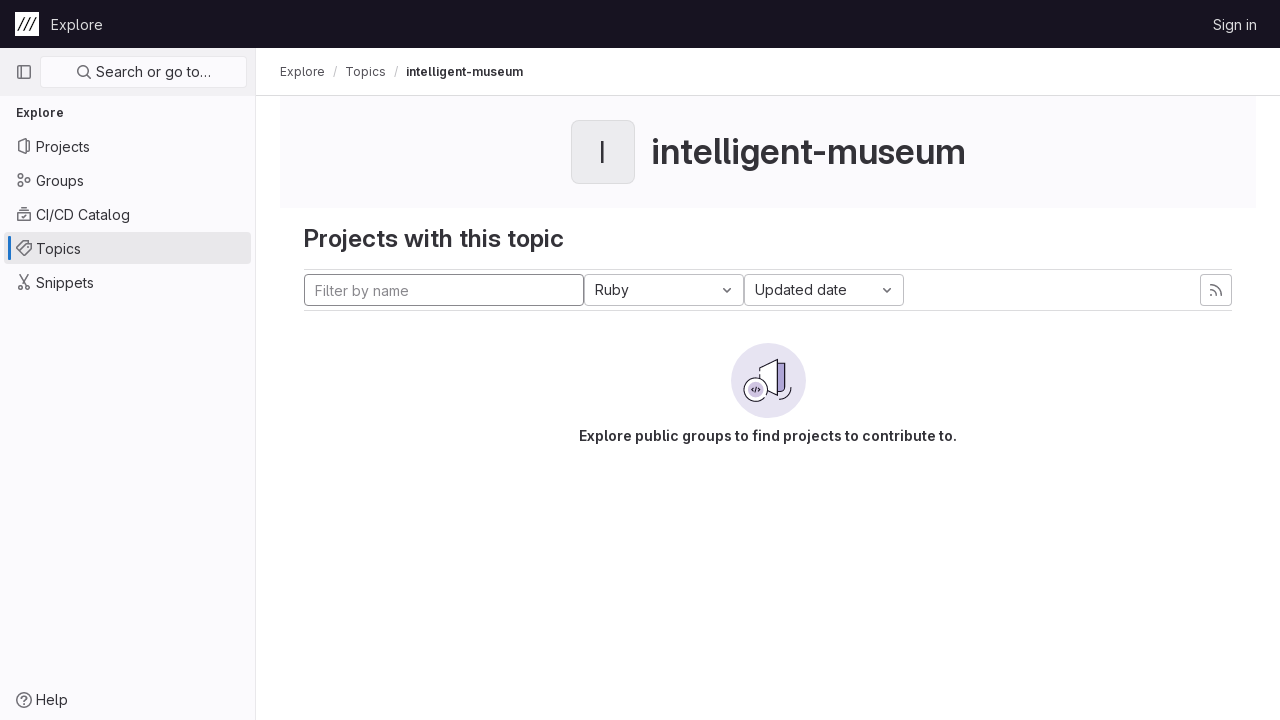

--- FILE ---
content_type: text/html; charset=utf-8
request_url: https://git.zkm.de/explore/projects/topics/intelligent-museum?archived=true&language=17&sort=latest_activity_desc
body_size: 6230
content:
<!DOCTYPE html>
<html class="ui-light-gray with-header with-top-bar " lang="en">
<head prefix="og: http://ogp.me/ns#">
<meta charset="utf-8">
<meta content="IE=edge" http-equiv="X-UA-Compatible">
<meta content="width=device-width, initial-scale=1" name="viewport">
<title>intelligent-museum · Topics · GitLab</title>
<script>
//<![CDATA[
window.gon={};gon.api_version="v4";gon.default_avatar_url="https://git.zkm.de/assets/no_avatar-849f9c04a3a0d0cea2424ae97b27447dc64a7dbfae83c036c45b403392f0e8ba.png";gon.max_file_size=10;gon.asset_host=null;gon.webpack_public_path="/assets/webpack/";gon.relative_url_root="";gon.user_color_scheme="white";gon.markdown_surround_selection=null;gon.markdown_automatic_lists=null;gon.math_rendering_limits_enabled=true;gon.recaptcha_api_server_url="https://www.recaptcha.net/recaptcha/api.js";gon.recaptcha_sitekey="";gon.gitlab_url="https://git.zkm.de";gon.revision="1e912d57d5a";gon.feature_category="groups_and_projects";gon.gitlab_logo="/assets/gitlab_logo-2957169c8ef64c58616a1ac3f4fc626e8a35ce4eb3ed31bb0d873712f2a041a0.png";gon.secure=true;gon.sprite_icons="/assets/icons-1563760c6022424ca5187159258484be0c106b044e5e5a1b4f0be7a10cd6c90f.svg";gon.sprite_file_icons="/assets/file_icons/file_icons-7cd3d6c3b29a6d972895f36472978a4b5adb4b37f9b5d0716a380e82389f7e0e.svg";gon.emoji_sprites_css_path="/assets/emoji_sprites-e1b1ba2d7a86a445dcb1110d1b6e7dd0200ecaa993a445df77a07537dbf8f475.css";gon.gridstack_css_path="/assets/lazy_bundles/gridstack-ff1d6ec7af9347a238856714421a749ddd3be71578bfd624fe2bc7fe23f6d35b.css";gon.test_env=false;gon.disable_animations=false;gon.suggested_label_colors={"#cc338b":"Magenta-pink","#dc143c":"Crimson","#c21e56":"Rose red","#cd5b45":"Dark coral","#ed9121":"Carrot orange","#eee600":"Titanium yellow","#009966":"Green-cyan","#8fbc8f":"Dark sea green","#6699cc":"Blue-gray","#e6e6fa":"Lavender","#9400d3":"Dark violet","#330066":"Deep violet","#36454f":"Charcoal grey","#808080":"Gray"};gon.first_day_of_week=1;gon.time_display_relative=true;gon.time_display_format=0;gon.ee=true;gon.jh=false;gon.dot_com=false;gon.uf_error_prefix="UF";gon.pat_prefix="glpat-";gon.keyboard_shortcuts_enabled=true;gon.diagramsnet_url="https://embed.diagrams.net";gon.features={"usageDataApi":true,"securityAutoFix":false,"sourceEditorToolbar":false,"vscodeWebIde":true,"keyContactsManagement":false,"removeMonitorMetrics":true,"customEmoji":true,"encodingLogsTree":false,"groupUserSaml":false,"duoChatCallout":true};gon.roadmap_epics_limit=1000;
//]]>
</script>





<link rel="stylesheet" href="/assets/application-aecafb937628c9745dc285b2cb2c41d8a57846c934c2168b0cfec35b3d44e51f.css" media="all" />
<link rel="stylesheet" href="/assets/page_bundles/projects-cc9a44858264462e84f8adf7211e8b40d69959d1fac83e72332dbca14f05bb31.css" media="all" />
<link rel="stylesheet" href="/assets/application_utilities-a3a6a0c210fab7b8f8237b16134485da1bf5a98097325a65685ef93b30a97976.css" media="all" />


<link rel="stylesheet" href="/assets/fonts-115c4704cb8c77e2fdf3fd0243eebf164e2e9b54bbab7bf6a4c14868b865ddf8.css" media="all" />
<link rel="stylesheet" href="/assets/highlight/themes/white-1b0806cb2775fab529e835804dfb351a11dd641f48d830a28b4b37882174cc0c.css" media="all" />


<link rel="preload" href="/assets/application_utilities-a3a6a0c210fab7b8f8237b16134485da1bf5a98097325a65685ef93b30a97976.css" as="style" type="text/css">
<link rel="preload" href="/assets/application-aecafb937628c9745dc285b2cb2c41d8a57846c934c2168b0cfec35b3d44e51f.css" as="style" type="text/css">
<link rel="preload" href="/assets/highlight/themes/white-1b0806cb2775fab529e835804dfb351a11dd641f48d830a28b4b37882174cc0c.css" as="style" type="text/css">





<script src="/assets/webpack/runtime.aec53e8d.bundle.js" defer="defer"></script>
<script src="/assets/webpack/main.7df63738.chunk.js" defer="defer"></script>
<script src="/assets/webpack/commons-pages.search.show-super_sidebar.d8ab0442.chunk.js" defer="defer"></script>
<script src="/assets/webpack/super_sidebar.c2a8ca66.chunk.js" defer="defer"></script>
<script src="/assets/webpack/pages.explore.projects.46acbb4f.chunk.js" defer="defer"></script>
<meta content="object" property="og:type">
<meta content="GitLab" property="og:site_name">
<meta content="intelligent-museum · Topics · GitLab" property="og:title">
<meta content="ZKM | Center for Art and Media" property="og:description">
<meta content="https://git.zkm.de/assets/twitter_card-570ddb06edf56a2312253c5872489847a0f385112ddbcd71ccfa1570febab5d2.jpg" property="og:image">
<meta content="64" property="og:image:width">
<meta content="64" property="og:image:height">
<meta content="https://git.zkm.de/explore/projects/topics/intelligent-museum?archived=true&amp;language=17&amp;sort=latest_activity_desc" property="og:url">
<meta content="summary" property="twitter:card">
<meta content="intelligent-museum · Topics · GitLab" property="twitter:title">
<meta content="ZKM | Center for Art and Media" property="twitter:description">
<meta content="https://git.zkm.de/assets/twitter_card-570ddb06edf56a2312253c5872489847a0f385112ddbcd71ccfa1570febab5d2.jpg" property="twitter:image">

<meta name="csrf-param" content="authenticity_token" />
<meta name="csrf-token" content="rV0Jg_M5YiJIByR5Tef1RLsaZ0QvDzvrvqaCa1sfatHMwvvof54e8XrHNW8sUaJMZK8LdnxlMCwGp4Dyq-g00w" />
<meta name="csp-nonce" />
<meta name="action-cable-url" content="/-/cable" />
<link href="/-/manifest.json" rel="manifest">
<link rel="icon" type="image/png" href="/assets/favicon-72a2cad5025aa931d6ea56c3201d1f18e68a8cd39788c7c80d5b2b82aa5143ef.png" id="favicon" data-original-href="/assets/favicon-72a2cad5025aa931d6ea56c3201d1f18e68a8cd39788c7c80d5b2b82aa5143ef.png" />
<link rel="apple-touch-icon" type="image/x-icon" href="/assets/apple-touch-icon-b049d4bc0dd9626f31db825d61880737befc7835982586d015bded10b4435460.png" />
<link href="/search/opensearch.xml" rel="search" title="Search GitLab" type="application/opensearchdescription+xml">




<meta content="ZKM | Center for Art and Media" name="description">
<meta content="#ececef" name="theme-color">
</head>

<body class="tab-width-8 gl-browser-chrome gl-platform-mac  " data-page="explore:projects:topic">

<script>
//<![CDATA[
gl = window.gl || {};
gl.client = {"isChrome":true,"isMac":true};


//]]>
</script>



<header class="header-logged-out" data-testid="navbar">
<a class="gl-sr-only gl-accessibility" href="#content-body">Skip to content</a>
<div class="container-fluid">
<nav aria-label="Explore GitLab" class="header-logged-out-nav gl-display-flex gl-gap-3 gl-justify-content-space-between">
<div class="header-logged-out-logo gl-display-flex gl-align-items-center gl-gap-3">
<span class="gl-sr-only">GitLab</span>
<a title="Homepage" id="logo" class="has-tooltip" aria-label="Homepage" href="/"><img class="brand-header-logo lazy" alt="" data-src="/uploads/-/system/appearance/header_logo/1/zkm-logo-icon-white-24x24.png" src="[data-uri]" />
</a><div class="gl-display-flex gl-align-items-center">
</div>
</div>
<ul class="gl-list-style-none gl-p-0 gl-m-0 gl-display-flex gl-gap-3 gl-align-items-center gl-flex-grow-1">
<li class="header-logged-out-nav-item">
<a class="" href="/explore">Explore</a>
</li>
</ul>
<ul class="gl-list-style-none gl-p-0 gl-m-0 gl-display-flex gl-gap-3 gl-align-items-center gl-justify-content-end">
<li class="header-logged-out-nav-item">
<a href="/users/sign_in?redirect_to_referer=yes">Sign in</a>
</li>
</ul>
</nav>
</div>
</header>

<div class="layout-page page-with-super-sidebar">
<aside class="js-super-sidebar super-sidebar super-sidebar-loading" data-command-palette="{}" data-force-desktop-expanded-sidebar="" data-root-path="/" data-sidebar="{&quot;is_logged_in&quot;:false,&quot;context_switcher_links&quot;:[{&quot;title&quot;:&quot;Explore&quot;,&quot;link&quot;:&quot;/explore&quot;,&quot;icon&quot;:&quot;compass&quot;}],&quot;current_menu_items&quot;:[{&quot;id&quot;:&quot;projects_menu&quot;,&quot;title&quot;:&quot;Projects&quot;,&quot;icon&quot;:&quot;project&quot;,&quot;avatar&quot;:null,&quot;avatar_shape&quot;:&quot;rect&quot;,&quot;entity_id&quot;:null,&quot;link&quot;:&quot;/explore/projects&quot;,&quot;is_active&quot;:false,&quot;pill_count&quot;:null,&quot;items&quot;:[],&quot;separated&quot;:false},{&quot;id&quot;:&quot;groups_menu&quot;,&quot;title&quot;:&quot;Groups&quot;,&quot;icon&quot;:&quot;group&quot;,&quot;avatar&quot;:null,&quot;avatar_shape&quot;:&quot;rect&quot;,&quot;entity_id&quot;:null,&quot;link&quot;:&quot;/explore/groups&quot;,&quot;is_active&quot;:false,&quot;pill_count&quot;:null,&quot;items&quot;:[],&quot;separated&quot;:false},{&quot;id&quot;:&quot;catalog_menu&quot;,&quot;title&quot;:&quot;CI/CD Catalog&quot;,&quot;icon&quot;:&quot;catalog-checkmark&quot;,&quot;avatar&quot;:null,&quot;avatar_shape&quot;:&quot;rect&quot;,&quot;entity_id&quot;:null,&quot;link&quot;:&quot;/explore/catalog&quot;,&quot;is_active&quot;:false,&quot;pill_count&quot;:null,&quot;items&quot;:[],&quot;separated&quot;:false},{&quot;id&quot;:&quot;topics_menu&quot;,&quot;title&quot;:&quot;Topics&quot;,&quot;icon&quot;:&quot;labels&quot;,&quot;avatar&quot;:null,&quot;avatar_shape&quot;:&quot;rect&quot;,&quot;entity_id&quot;:null,&quot;link&quot;:&quot;/explore/projects/topics&quot;,&quot;is_active&quot;:true,&quot;pill_count&quot;:null,&quot;items&quot;:[],&quot;separated&quot;:false},{&quot;id&quot;:&quot;snippets_menu&quot;,&quot;title&quot;:&quot;Snippets&quot;,&quot;icon&quot;:&quot;snippet&quot;,&quot;avatar&quot;:null,&quot;avatar_shape&quot;:&quot;rect&quot;,&quot;entity_id&quot;:null,&quot;link&quot;:&quot;/explore/snippets&quot;,&quot;is_active&quot;:false,&quot;pill_count&quot;:null,&quot;items&quot;:[],&quot;separated&quot;:false}],&quot;current_context_header&quot;:&quot;Explore&quot;,&quot;support_path&quot;:&quot;https://about.gitlab.com/get-help/&quot;,&quot;display_whats_new&quot;:false,&quot;whats_new_most_recent_release_items_count&quot;:4,&quot;whats_new_version_digest&quot;:&quot;9a80cbde0c0fd67d411980e9d12a6f2bbec7cc5f5bb2125ad7afad55edf570e3&quot;,&quot;show_version_check&quot;:false,&quot;gitlab_version&quot;:{&quot;major&quot;:16,&quot;minor&quot;:8,&quot;patch&quot;:0,&quot;suffix_s&quot;:&quot;&quot;},&quot;gitlab_version_check&quot;:null,&quot;search&quot;:{&quot;search_path&quot;:&quot;/search&quot;,&quot;issues_path&quot;:&quot;/dashboard/issues&quot;,&quot;mr_path&quot;:&quot;/dashboard/merge_requests&quot;,&quot;autocomplete_path&quot;:&quot;/search/autocomplete&quot;,&quot;search_context&quot;:{&quot;for_snippets&quot;:null}},&quot;panel_type&quot;:&quot;explore&quot;,&quot;shortcut_links&quot;:[{&quot;title&quot;:&quot;Snippets&quot;,&quot;href&quot;:&quot;/explore/snippets&quot;,&quot;css_class&quot;:&quot;dashboard-shortcuts-snippets&quot;},{&quot;title&quot;:&quot;Groups&quot;,&quot;href&quot;:&quot;/explore/groups&quot;,&quot;css_class&quot;:&quot;dashboard-shortcuts-groups&quot;},{&quot;title&quot;:&quot;Projects&quot;,&quot;href&quot;:&quot;/explore/projects&quot;,&quot;css_class&quot;:&quot;dashboard-shortcuts-projects&quot;}]}"></aside>

<div class="content-wrapper">
<div class="mobile-overlay"></div>

<div class="alert-wrapper gl-force-block-formatting-context">




















<div class="top-bar-fixed container-fluid" data-testid="top-bar">
<div class="top-bar-container gl-display-flex gl-align-items-center gl-gap-2">
<button class="gl-button btn btn-icon btn-md btn-default btn-default-tertiary js-super-sidebar-toggle-expand super-sidebar-toggle gl-ml-n3" aria-controls="super-sidebar" aria-expanded="false" aria-label="Primary navigation sidebar" type="button"><svg class="s16 gl-icon gl-button-icon " data-testid="sidebar-icon"><use href="/assets/icons-1563760c6022424ca5187159258484be0c106b044e5e5a1b4f0be7a10cd6c90f.svg#sidebar"></use></svg>

</button>
<nav aria-label="Breadcrumbs" class="breadcrumbs gl-breadcrumbs" data-testid="breadcrumb-links">
<ul class="breadcrumb gl-breadcrumb-list js-breadcrumbs-list">
<li class="gl-breadcrumb-item gl-display-inline-flex"><a href="/explore">Explore</a></li>
<li class="gl-breadcrumb-item gl-display-inline-flex"><a href="/explore/projects/topics">Topics</a></li>

<li class="gl-breadcrumb-item" data-testid="breadcrumb-current-link">
<a href="/explore/projects/topics/intelligent-museum?archived=true&amp;language=17&amp;sort=latest_activity_desc">intelligent-museum</a>
</li>
</ul>
<script type="application/ld+json">
{"@context":"https://schema.org","@type":"BreadcrumbList","itemListElement":[{"@type":"ListItem","position":1,"name":"Topics","item":"https://git.zkm.de/explore/projects/topics"},{"@type":"ListItem","position":2,"name":"intelligent-museum","item":"https://git.zkm.de/explore/projects/topics/intelligent-museum?archived=true\u0026language=17\u0026sort=latest_activity_desc"}]}

</script>
</nav>



</div>
</div>

</div>
<div class="container-fluid container-limited ">
<main class="content" id="content-body">
<div class="flash-container flash-container-page sticky" data-testid="flash-container">
<div id="js-global-alerts"></div>
</div>




<div class="gl-text-center gl-bg-gray-10 gl-pb-3 gl-pt-6">
<div class="container-fluid container-limited">
<div class="gl-pb-5 gl-align-items-center gl-justify-content-center gl-display-flex">
<div alt="" class="gl-avatar gl-avatar-s64  gl-avatar-identicon gl-avatar-identicon-bg7">
I
</div>

<h1 class="gl-mt-3 gl-ml-5">
intelligent-museum
</h1>
</div>
</div>
</div>
<div class="container-fluid container-limited">
<div class="gl-py-5 gl-border-gray-100 gl-border-b-solid gl-border-b-1">
<h3 class="gl-m-0">Projects with this topic</h3>
</div>
<div class="top-area gl-pt-2 gl-pb-2 gl-justify-content-space-between">
<div class="nav-controls">
<form class="project-filter-form gl-display-flex! gl-flex-wrap gl-w-full gl-gap-3 " data-testid="project-filter-form-container" id="project-filter-form" action="/explore/projects/topics/intelligent-museum?archived=true&amp;language=17&amp;sort=latest_activity_desc" accept-charset="UTF-8" method="get"><input type="search" name="name" id="project-filter-form-field" placeholder="Filter by name" class="project-filter-form-field form-control input-short js-projects-list-filter gl-m-0!" spellcheck="false" />
<input type="hidden" name="sort" id="sort" value="latest_activity_desc" autocomplete="off" />
<input type="hidden" name="archived" id="archived" value="true" autocomplete="off" />
<input type="hidden" name="language" id="language" value="17" autocomplete="off" />
<div class="dropdown gl-m-0!">
<button class="dropdown-menu-toggle " type="button" data-toggle="dropdown" data-testid="project-language-dropdown"><span class="dropdown-toggle-text ">Ruby</span><svg class="s16 dropdown-menu-toggle-icon" data-testid="chevron-down-icon"><use href="/assets/icons-1563760c6022424ca5187159258484be0c106b044e5e5a1b4f0be7a10cd6c90f.svg#chevron-down"></use></svg></button>
<ul class="dropdown-menu dropdown-menu-right dropdown-menu-selectable">
<li>
<a href="/explore/projects/topics/intelligent-museum?archived=true&amp;sort=latest_activity_desc">Any</a>
</li>
<li>
<a class="" href="/explore/projects/topics/intelligent-museum?archived=true&amp;language=19&amp;sort=latest_activity_desc">Batchfile
</a></li>
<li>
<a class="" href="/explore/projects/topics/intelligent-museum?archived=true&amp;language=9&amp;sort=latest_activity_desc">C
</a></li>
<li>
<a class="" href="/explore/projects/topics/intelligent-museum?archived=true&amp;language=8&amp;sort=latest_activity_desc">C++
</a></li>
<li>
<a class="" href="/explore/projects/topics/intelligent-museum?archived=true&amp;language=3&amp;sort=latest_activity_desc">CSS
</a></li>
<li>
<a class="" href="/explore/projects/topics/intelligent-museum?archived=true&amp;language=26&amp;sort=latest_activity_desc">Dockerfile
</a></li>
<li>
<a class="" href="/explore/projects/topics/intelligent-museum?archived=true&amp;language=1&amp;sort=latest_activity_desc">HTML
</a></li>
<li>
<a class="" href="/explore/projects/topics/intelligent-museum?archived=true&amp;language=45&amp;sort=latest_activity_desc">Hack
</a></li>
<li>
<a class="" href="/explore/projects/topics/intelligent-museum?archived=true&amp;language=16&amp;sort=latest_activity_desc">Java
</a></li>
<li>
<a class="" href="/explore/projects/topics/intelligent-museum?archived=true&amp;language=2&amp;sort=latest_activity_desc">JavaScript
</a></li>
<li>
<a class="" href="/explore/projects/topics/intelligent-museum?archived=true&amp;language=32&amp;sort=latest_activity_desc">Jupyter Notebook
</a></li>
<li>
<a class="" href="/explore/projects/topics/intelligent-museum?archived=true&amp;language=11&amp;sort=latest_activity_desc">Lua
</a></li>
<li>
<a class="" href="/explore/projects/topics/intelligent-museum?archived=true&amp;language=7&amp;sort=latest_activity_desc">Makefile
</a></li>
<li>
<a class="" href="/explore/projects/topics/intelligent-museum?archived=true&amp;language=18&amp;sort=latest_activity_desc">Max
</a></li>
<li>
<a class="" href="/explore/projects/topics/intelligent-museum?archived=true&amp;language=6&amp;sort=latest_activity_desc">Objective-C
</a></li>
<li>
<a class="" href="/explore/projects/topics/intelligent-museum?archived=true&amp;language=4&amp;sort=latest_activity_desc">PHP
</a></li>
<li>
<a class="" href="/explore/projects/topics/intelligent-museum?archived=true&amp;language=20&amp;sort=latest_activity_desc">PureBasic
</a></li>
<li>
<a class="" href="/explore/projects/topics/intelligent-museum?archived=true&amp;language=10&amp;sort=latest_activity_desc">Python
</a></li>
<li>
<a class="" href="/explore/projects/topics/intelligent-museum?archived=true&amp;language=22&amp;sort=latest_activity_desc">Rich Text Format
</a></li>
<li>
<a class="is-active" href="/explore/projects/topics/intelligent-museum?archived=true&amp;language=17&amp;sort=latest_activity_desc">Ruby
</a></li>
<li>
<a class="" href="/explore/projects/topics/intelligent-museum?archived=true&amp;language=33&amp;sort=latest_activity_desc">SCSS
</a></li>
<li>
<a class="" href="/explore/projects/topics/intelligent-museum?archived=true&amp;language=14&amp;sort=latest_activity_desc">Shell
</a></li>
<li>
<a class="" href="/explore/projects/topics/intelligent-museum?archived=true&amp;language=46&amp;sort=latest_activity_desc">Stylus
</a></li>
<li>
<a class="" href="/explore/projects/topics/intelligent-museum?archived=true&amp;language=13&amp;sort=latest_activity_desc">Swift
</a></li>
<li>
<a class="" href="/explore/projects/topics/intelligent-museum?archived=true&amp;language=62&amp;sort=latest_activity_desc">TypeScript
</a></li>
<li>
<a class="" href="/explore/projects/topics/intelligent-museum?archived=true&amp;language=25&amp;sort=latest_activity_desc">Vue
</a></li>
</ul>
</div>
<input type="submit" name="commit" class="gl-display-none!" data-disable-with="" />
<div class="dropdown js-project-filter-dropdown-wrap gl-display-inline gl-m-0!">
<button class="dropdown-menu-toggle " id="sort-projects-dropdown" type="button" data-toggle="dropdown" data-display="static"><span class="dropdown-toggle-text ">Updated date</span><svg class="s16 dropdown-menu-toggle-icon" data-testid="chevron-down-icon"><use href="/assets/icons-1563760c6022424ca5187159258484be0c106b044e5e5a1b4f0be7a10cd6c90f.svg#chevron-down"></use></svg></button>
<ul class="dropdown-menu dropdown-menu-right dropdown-menu-selectable">
<li class="dropdown-header">
Sort by
</li>
<li>
<a class="is-active" href="/explore/projects/topics/intelligent-museum?archived=true&amp;language=17&amp;sort=latest_activity_desc">Updated date
</a></li>
<li>
<a href="/explore/projects/topics/intelligent-museum?archived=true&amp;language=17&amp;sort=created_desc">Last created
</a></li>
<li>
<a href="/explore/projects/topics/intelligent-museum?archived=true&amp;language=17&amp;sort=name_asc">Name
</a></li>
<li>
<a href="/explore/projects/topics/intelligent-museum?archived=true&amp;language=17&amp;sort=name_desc">Name, descending
</a></li>
<li>
<a href="/explore/projects/topics/intelligent-museum?archived=true&amp;language=17&amp;sort=stars_desc">Most stars
</a></li>
<li>
<a href="/explore/projects/topics/intelligent-museum?archived=true&amp;language=17&amp;sort=latest_activity_asc">Oldest updated
</a></li>
<li>
<a href="/explore/projects/topics/intelligent-museum?archived=true&amp;language=17&amp;sort=created_asc">Oldest created
</a></li>
<li class="divider"></li>
<li>
<a href="/explore/projects/topics/intelligent-museum?language=17&amp;sort=latest_activity_desc">Hide archived projects
</a></li>
<li>
<a class="is-active" href="/explore/projects/topics/intelligent-museum?archived=true&amp;language=17&amp;sort=latest_activity_desc">Show archived projects
</a></li>
<li>
<a href="/explore/projects/topics/intelligent-museum?archived=only&amp;language=17&amp;sort=latest_activity_desc">Show archived projects only
</a></li>
</ul>
</div>


</form>

</div>
<a title="Subscribe to the new projects feed" class="gl-button btn btn-icon btn-md btn-default d-none d-sm-inline-flex has-tooltip" href="/explore/projects/topics/intelligent-museum.atom"><svg class="s16 gl-icon gl-button-icon " data-testid="rss-icon"><use href="/assets/icons-1563760c6022424ca5187159258484be0c106b044e5e5a1b4f0be7a10cd6c90f.svg#rss"></use></svg>

</a>
</div>
<div class="js-projects-list-holder" data-testid="projects-list">
<div class="nothing-here-block">
<div class="svg-content">
<img data-src="/assets/illustrations/empty-state/empty-projects-md-01b900f981dcf60c6d286ceaad566f586b41c45b2ac750aab2a5460989725e0c.svg" class="lazy" src="[data-uri]" width="75" height="75" />
<div class="text-content">
<h5>Explore public groups to find projects to contribute to.</h5>
</div>
</div>
</div>

</div>


</div>

</main>
</div>


</div>
</div>


<script>
//<![CDATA[
if ('loading' in HTMLImageElement.prototype) {
  document.querySelectorAll('img.lazy').forEach(img => {
    img.loading = 'lazy';
    let imgUrl = img.dataset.src;
    // Only adding width + height for avatars for now
    if (imgUrl.indexOf('/avatar/') > -1 && imgUrl.indexOf('?') === -1) {
      const targetWidth = img.getAttribute('width') || img.width;
      imgUrl += `?width=${targetWidth}`;
    }
    img.src = imgUrl;
    img.removeAttribute('data-src');
    img.classList.remove('lazy');
    img.classList.add('js-lazy-loaded');
    img.dataset.testid = 'js-lazy-loaded-content';
  });
}

//]]>
</script>
<script>
//<![CDATA[
gl = window.gl || {};
gl.experiments = {};


//]]>
</script>

</body>
</html>



--- FILE ---
content_type: text/javascript; charset=utf-8
request_url: https://git.zkm.de/assets/webpack/commons-pages.search.show-super_sidebar.d8ab0442.chunk.js
body_size: 6183
content:
(this.webpackJsonp=this.webpackJsonp||[]).push([[290],{"59DU":function(t,e){t.exports=function(t){return null==t}},"7xOh":function(t,e,i){"use strict";i("Tznw"),i("IYH6"),i("6yen"),i("OeRx"),i("l/dT"),i("RqS2"),i("Zy7a"),i("cjZU"),i("OAhk"),i("X42P"),i("mHhP"),i("fn0I"),i("UB/6"),i("imhG"),i("v2fZ"),i("UezY"),i("z6RN"),i("hG7+"),i("ZzK0"),i("BzOf");class n{constructor(){this.$_all=new Map}dispose(){this.$_all.clear()}$on(t,e){const i=this.$_all.get(t);i&&i.push(e)||this.$_all.set(t,[e])}$off(t,e){const i=this.$_all.get(t)||[],n=e?i.filter((function(t){return t!==e})):[];n.length?this.$_all.set(t,n):this.$_all.delete(t)}$once(t,e){var i=this;const n=function(...a){i.$off(t,n),e(...a)};this.$on(t,n)}$emit(t,...e){(this.$_all.get(t)||[]).forEach((function(t){t(...e)}))}}e.a=function(){return new n}},IfLy:function(t,e,i){"use strict";i.d(e,"a",(function(){return n})),i.d(e,"f",(function(){return a})),i.d(e,"d",(function(){return r})),i.d(e,"e",(function(){return s})),i.d(e,"g",(function(){return o})),i.d(e,"c",(function(){return l})),i.d(e,"b",(function(){return c}));const n=8,a=9,r=13,s=27,o=38,l=40,c=46},LLbv:function(t,e,i){"use strict";i.d(e,"a",(function(){return N}));var n=i("0zRR"),a=i("MtBe"),r=i("h3Ey"),s=i("TjC/"),o=i("8ENL"),l=i("t8l0"),c=i("EGUT"),u=i("qTlp"),d=i("tTwu"),p=i("BrvI"),h=i("NSGy"),b=i("Ddgg"),f=i("7bmO"),g=i("aM4G"),m=i("RhHz");function v(t,e){var i=Object.keys(t);if(Object.getOwnPropertySymbols){var n=Object.getOwnPropertySymbols(t);e&&(n=n.filter((function(e){return Object.getOwnPropertyDescriptor(t,e).enumerable}))),i.push.apply(i,n)}return i}function O(t){for(var e=1;e<arguments.length;e++){var i=null!=arguments[e]?arguments[e]:{};e%2?v(Object(i),!0).forEach((function(e){_(t,e,i[e])})):Object.getOwnPropertyDescriptors?Object.defineProperties(t,Object.getOwnPropertyDescriptors(i)):v(Object(i)).forEach((function(e){Object.defineProperty(t,e,Object.getOwnPropertyDescriptor(i,e))}))}return t}function _(t,e,i){return e in t?Object.defineProperty(t,e,{value:i,enumerable:!0,configurable:!0,writable:!0}):t[e]=i,t}var j="__BV_Tooltip__",y={focus:!0,hover:!0,click:!0,blur:!0,manual:!0},S=/^html$/i,P=/^noninteractive$/i,w=/^nofade$/i,I=/^(auto|top(left|right)?|bottom(left|right)?|left(top|bottom)?|right(top|bottom)?)$/i,k=/^(window|viewport|scrollParent)$/i,A=/^d\d+$/i,C=/^ds\d+$/i,E=/^dh\d+$/i,G=/^o-?\d+$/i,L=/^v-.+$/i,$=/\s+/,R=function(t,e,i){if(a.h){var v=function(t,e){var i={title:void 0,trigger:"",placement:"top",fallbackPlacement:"flip",container:!1,animation:!0,offset:0,id:null,html:!1,interactive:!0,disabled:!1,delay:Object(l.b)(n.lb,"delay",50),boundary:String(Object(l.b)(n.lb,"boundary","scrollParent")),boundaryPadding:Object(b.c)(Object(l.b)(n.lb,"boundaryPadding",5),0),variant:Object(l.b)(n.lb,"variant"),customClass:Object(l.b)(n.lb,"customClass")};if(Object(p.m)(t.value)||Object(p.g)(t.value)||Object(p.e)(t.value)?i.title=t.value:Object(p.j)(t.value)&&(i=O(O({},i),t.value)),Object(p.n)(i.title)){var a=o.d?e.props:(e.data||{}).attrs;i.title=a&&!Object(p.o)(a.title)?a.title:void 0}Object(p.j)(i.delay)||(i.delay={show:Object(b.c)(i.delay,0),hide:Object(b.c)(i.delay,0)}),t.arg&&(i.container="#".concat(t.arg)),Object(f.h)(t.modifiers).forEach((function(t){if(S.test(t))i.html=!0;else if(P.test(t))i.interactive=!1;else if(w.test(t))i.animation=!1;else if(I.test(t))i.placement=t;else if(k.test(t))t="scrollparent"===t?"scrollParent":t,i.boundary=t;else if(A.test(t)){var e=Object(b.c)(t.slice(1),0);i.delay.show=e,i.delay.hide=e}else C.test(t)?i.delay.show=Object(b.c)(t.slice(2),0):E.test(t)?i.delay.hide=Object(b.c)(t.slice(2),0):G.test(t)?i.offset=Object(b.c)(t.slice(1),0):L.test(t)&&(i.variant=t.slice(2)||null)}));var r={};return Object(s.b)(i.trigger||"").filter(u.a).join(" ").trim().toLowerCase().split($).forEach((function(t){y[t]&&(r[t]=!0)})),Object(f.h)(t.modifiers).forEach((function(t){t=t.toLowerCase(),y[t]&&(r[t]=!0)})),i.trigger=Object(f.h)(r).join(" "),"blur"===i.trigger&&(i.trigger="focus"),i.trigger||(i.trigger="hover focus"),i}(e,i);if(!t[j]){var _=Object(d.a)(i,e);t[j]=Object(g.a)(_,m.a,{_scopeId:Object(c.a)(_,void 0)}),t[j].__bv_prev_data__={},t[j].$on(r.M,(function(){Object(p.e)(v.title)&&t[j].updateData({title:v.title(t)})}))}var R={title:v.title,triggers:v.trigger,placement:v.placement,fallbackPlacement:v.fallbackPlacement,variant:v.variant,customClass:v.customClass,container:v.container,boundary:v.boundary,delay:v.delay,offset:v.offset,noFade:!v.animation,id:v.id,interactive:v.interactive,disabled:v.disabled,html:v.html},N=t[j].__bv_prev_data__;if(t[j].__bv_prev_data__=R,!Object(h.a)(R,N)){var x={target:t};Object(f.h)(R).forEach((function(e){R[e]!==N[e]&&(x[e]="title"===e&&Object(p.e)(R[e])?R[e](t):R[e])})),t[j].updateData(x)}}},N={bind:function(t,e,i){R(t,e,i)},componentUpdated:function(t,e,i){Object(o.e)((function(){R(t,e,i)}))},unbind:function(t){!function(t){t[j]&&(t[j].$destroy(),t[j]=null),delete t[j]}(t)}}},Lcz3:function(t,e,i){"use strict";i("FMw2");var n=i("tbP8"),a=i("4lAS"),r=i("s1D3"),s=i("Lzak"),o=i("LLbv"),l=i("/lV4"),c=i("3cHC"),u=i("tWJ+"),d=i("QvGs"),p={props:{item:{type:Object,required:!0}},computed:{isActive(){return this.item.is_active},linkProps(){return{href:this.item.link,"aria-current":Object(d.a)(this.isActive)}},computedLinkClasses(){return{[c.j]:this.isActive}}}},h=i("tBpV"),b=Object(h.a)(p,(function(){return(0,this._self._c)("a",this._b({class:this.computedLinkClasses},"a",this.linkProps,!1),[this._t("default",null,{isActive:this.isActive})],2)}),[],!1,null,null,null).exports,f={NAV_ITEM_LINK_ACTIVE_CLASS:c.j,props:{item:{type:Object,required:!0}},computed:{linkProps(){return{to:this.item.to}}},methods:{ariaCurrent:d.a}},g=Object(h.a)(f,(function(){var t=this,e=t._self._c;return e("router-link",t._b({attrs:{"active-class":t.$options.NAV_ITEM_LINK_ACTIVE_CLASS,custom:""},scopedSlots:t._u([{key:"default",fn:function({href:i,navigate:n,isActive:a}){return[e("a",{attrs:{href:i,"aria-current":t.ariaCurrent(a)},on:{click:n}},[t._t("default",null,{isActive:a})],2)]}}],null,!0)},"router-link",t.linkProps,!1))}),[],!1,null,null,null).exports,m={i18n:{pin:Object(l.g)("Navigation|Pin %{title}"),pinItem:Object(l.g)("Navigation|Pin item"),unpin:Object(l.g)("Navigation|Unpin %{title}"),unpinItem:Object(l.g)("Navigation|Unpin item")},name:"NavItem",components:{GlAvatar:n.a,GlButton:a.a,GlIcon:r.a,GlBadge:s.a,NavItemLink:b,NavItemRouterLink:g},directives:{GlTooltip:o.a},inject:{pinnedItemIds:{default:{ids:[]}},panelSupportsPins:{default:!1},panelType:{default:""}},props:{isInPinnedSection:{type:Boolean,required:!1,default:!1},isStatic:{type:Boolean,required:!1,default:!1},item:{type:Object,required:!0},linkClasses:{type:Object,required:!1,default:function(){return{}}},isSubitem:{type:Boolean,required:!1,default:!1},isFlyout:{type:Boolean,required:!1,default:!1}},data:()=>({isMouseIn:!1,canClickPinButton:!1}),computed:{pillData(){return this.item.pill_count},hasPill(){return Number.isFinite(this.pillData)||"string"==typeof this.pillData&&""!==this.pillData},isPinnable(){return this.panelSupportsPins&&!this.isStatic},isPinned(){return this.pinnedItemIds.ids.includes(this.item.id)},trackingProps(){var t;const e=this.item.id&&this.panelType?{}:{"data-track-extra":JSON.stringify({title:this.item.title})};return{"data-track-action":this.isInPinnedSection?c.b:c.a,"data-track-label":null!==(t=this.item.id)&&void 0!==t?t:c.v,"data-track-property":this.panelType?"nav_panel_"+this.panelType:c.w,...e}},qaSubMenuItem(){const{id:t}=this.item;return"project_overview"===t||"group_overview"===t?t.replace(/_/g,"-"):this.item.title},linkProps(){var t;return{...this.$attrs,...this.trackingProps,item:this.item,"data-qa-submenu-item":this.qaSubMenuItem,"data-method":null!==(t=this.item.data_method)&&void 0!==t?t:null}},computedLinkClasses(){return{"gl-px-2 gl-mx-2 gl-line-height-normal":this.isSubitem,"gl-px-3":!this.isSubitem,"gl-pl-5! gl-rounded-small":this.isFlyout,"gl-rounded-base":!this.isFlyout,[this.item.link_classes]:this.item.link_classes,...this.linkClasses}},navItemLinkComponent(){return this.item.to?g:b},hasAvatar(){return Boolean(this.item.entity_id)},hasEndSpace(){return this.hasPill||this.isPinnable||this.isFlyout},avatarShape(){return this.item.avatar_shape||"rect"},pinAriaLabel(){return Object(l.h)(this.$options.i18n.pin,{title:this.item.title})},unpinAriaLabel(){return Object(l.h)(this.$options.i18n.unpin,{title:this.item.title})},activeIndicatorStyle(){const t={width:"3px",borderRadius:"3px",marginRight:"1px"};return this.hasAvatar&&(t.transform="translateX(-1px)"),t}},mounted(){this.item.is_active&&this.$el.scrollIntoView(!1),u.a.$on("updatePillValue",this.updatePillValue)},destroyed(){u.a.$off("updatePillValue",this.updatePillValue)},methods:{pinAdd(){this.$emit("pin-add",this.item.id,this.item.title)},pinRemove(){this.$emit("pin-remove",this.item.id,this.item.title)},togglePointerEvents(){this.canClickPinButton=this.isMouseIn},updatePillValue({value:t,itemId:e}){this.item.id===e&&(this.item.pill_count=t)}}},v=Object(h.a)(m,(function(){var t=this,e=t._self._c;return e("li",{staticClass:"gl-relative show-on-focus-or-hover--context hide-on-focus-or-hover--context transition-opacity-on-hover--context",attrs:{"data-testid":"nav-item"},on:{mouseenter:function(e){t.isMouseIn=!0},mouseleave:function(e){t.isMouseIn=!1}}},[e(t.navItemLinkComponent,t._b({tag:"component",staticClass:"super-sidebar-nav-item gl-relative gl-display-flex gl-align-items-center gl-min-h-7 gl-gap-3 gl-mb-1 gl-py-2 gl-text-black-normal! gl-text-decoration-none! gl-focus--focus show-on-focus-or-hover--control hide-on-focus-or-hover--control",class:t.computedLinkClasses,attrs:{"data-testid":"nav-item-link"},scopedSlots:t._u([{key:"default",fn:function({isActive:i}){return[e("div",{staticClass:"active-indicator gl-absolute gl-left-2 gl-top-2 gl-bottom-2 gl-transition-slow",class:[i?"gl-opacity-10":"gl-opacity-0"],style:t.activeIndicatorStyle,attrs:{"aria-hidden":"true","data-testid":"active-indicator"}}),t._v(" "),t.isFlyout?t._e():e("div",{staticClass:"gl-flex-shrink-0 gl-w-6 gl-display-flex"},[t._t("icon",(function(){return[t.item.icon?e("gl-icon",{staticClass:"super-sidebar-nav-item-icon gl-m-auto",attrs:{name:t.item.icon}}):t.isInPinnedSection?e("gl-icon",{staticClass:"gl-m-auto gl-text-gray-400 js-draggable-icon gl-cursor-grab show-on-focus-or-hover--target",attrs:{name:"grip"}}):t.hasAvatar?e("gl-avatar",{attrs:{size:24,shape:t.avatarShape,"entity-name":t.item.title,"entity-id":t.item.entity_id,src:t.item.avatar}}):t._e()]}))],2),t._v(" "),e("div",{staticClass:"gl-flex-grow-1 gl-text-gray-900 gl-truncate-end"},[t._v("\n      "+t._s(t.item.title)+"\n      "),t.item.subtitle?e("div",{staticClass:"gl-font-sm gl-text-gray-500 gl-truncate-end"},[t._v("\n        "+t._s(t.item.subtitle)+"\n      ")]):t._e()]),t._v(" "),t._t("actions"),t._v(" "),t.hasEndSpace?e("span",{staticClass:"gl-text-right gl-relative gl-min-w-6"},[t.hasPill?e("gl-badge",{class:{"hide-on-focus-or-hover--target transition-opacity-on-hover--target":t.isPinnable},attrs:{size:"sm",variant:"neutral"}},[t._v("\n        "+t._s(t.pillData)+"\n      ")]):t._e()],1):t._e()]}}],null,!0)},"component",t.linkProps,!1)),t._v(" "),t.isPinnable?[t.isPinned?e("gl-button",{directives:[{name:"gl-tooltip",rawName:"v-gl-tooltip.noninteractive.right.viewport",value:t.$options.i18n.unpinItem,expression:"$options.i18n.unpinItem",modifiers:{noninteractive:!0,right:!0,viewport:!0}}],staticClass:"show-on-focus-or-hover--target transition-opacity-on-hover--target always-animate gl-absolute gl-right-3 gl-top-2",class:{"gl-pointer-events-none":!t.canClickPinButton},attrs:{"aria-label":t.unpinAriaLabel,category:"tertiary","data-testid":"nav-item-unpin",icon:"thumbtack-solid",size:"small"},on:{click:t.pinRemove,transitionend:t.togglePointerEvents}}):e("gl-button",{directives:[{name:"gl-tooltip",rawName:"v-gl-tooltip.noninteractive.right.viewport",value:t.$options.i18n.pinItem,expression:"$options.i18n.pinItem",modifiers:{noninteractive:!0,right:!0,viewport:!0}}],staticClass:"show-on-focus-or-hover--target transition-opacity-on-hover--target always-animate gl-absolute gl-right-3 gl-top-2",class:{"gl-pointer-events-none":!t.canClickPinButton},attrs:{"aria-label":t.pinAriaLabel,category:"tertiary","data-testid":"nav-item-pin",icon:"thumbtack",size:"small"},on:{click:t.pinAdd,transitionend:t.togglePointerEvents}})]:t._e()],2)}),[],!1,null,null,null);e.a=v.exports},QvGs:function(t,e,i){"use strict";i.d(e,"b",(function(){return l})),i.d(e,"c",(function(){return u})),i.d(e,"a",(function(){return d}));i("UezY"),i("z6RN"),i("hG7+"),i("byxs"),i("v2fZ");var n=i("7F3p"),a=i("n7CP"),r=i("3cHC"),s=i("2ibD");const o=function(t){return t.sort((function(t,e){return t.frequency!==e.frequency?e.frequency-t.frequency:t.lastAccessedOn!==e.lastAccessedOn?e.lastAccessedOn-t.lastAccessedOn:0}))},l=function(t,e){if(!Array.isArray(t))return[];const i=t.filter((function(t){return t.frequency>=r.e.ELIGIBLE_FREQUENCY}));return o(i),i.slice(0,e)},c=function(t,{lastAccessedOn:e,frequency:i=0}={},a,o){const l=Date.now(),c=!e||Math.abs(l-e)/r.d>1;return c&&Object(s.a)({url:o,method:"POST",data:{type:a,id:t.id}}).catch((function(t){n.a(t)})),{...t,frequency:c?i+1:i,lastAccessedOn:c?l:e}},u=function(t,e,i){if(!a.a.canUseLocalStorage())return!1;const n=`${t}/frequent-${e.namespace}`,s=localStorage.getItem(n),l=s?JSON.parse(s):[],u=l.findIndex((function(t){return t.id===e.item.id}));if(u>-1)l[u]=c(e.item,l[u],e.namespace,i);else{const t=c(e.item,l[u],e.namespace,i);l.length===r.e.MAX_COUNT&&(o(l),l.pop()),l.push(t)}return localStorage.setItem(n,JSON.stringify(l))},d=function(t){return t?"page":null}},gr1G:function(t,e,i){"use strict";i.d(e,"b",(function(){return a})),i.d(e,"a",(function(){return r})),i.d(e,"o",(function(){return s})),i.d(e,"c",(function(){return o})),i.d(e,"r",(function(){return l})),i.d(e,"t",(function(){return c})),i.d(e,"s",(function(){return p})),i.d(e,"u",(function(){return h})),i.d(e,"w",(function(){return b})),i.d(e,"h",(function(){return f})),i.d(e,"j",(function(){return g})),i.d(e,"k",(function(){return m})),i.d(e,"l",(function(){return v})),i.d(e,"m",(function(){return O})),i.d(e,"n",(function(){return _})),i.d(e,"i",(function(){return j})),i.d(e,"d",(function(){return y})),i.d(e,"p",(function(){return S})),i.d(e,"f",(function(){return w})),i.d(e,"g",(function(){return I})),i.d(e,"q",(function(){return k})),i.d(e,"v",(function(){return G})),i.d(e,"e",(function(){return x}));var n=i("/lV4");const a=Object(n.g)("GlobalSearch|There was an error fetching search autocomplete suggestions."),r=Object(n.a)("All GitLab"),s=Object(n.g)("GlobalSearch|Places"),o=Object(n.g)("GlobalSearch|Command palette"),l=Object(n.g)("GlobalSearch|%{count} default results provided. Use the up and down arrow keys to navigate search results list."),c=Object(n.g)("GlobalSearch|Type for new suggestions to appear below."),u=Object(n.g)("GlobalSearch|Type and press the enter key to submit search."),d=c,p=Object(n.g)("GlobalSearch|Results updated. %{count} results available. Use the up and down arrow keys to navigate search results list, or ENTER to submit."),h=Object(n.g)("GlobalSearch|Search results are loading"),b=Object(n.g)("GlobalSearch|in %{scope}"),f=Object(n.g)("GlobalSearch|The search term must be at least 3 characters long."),g=Object(n.g)("GlobalSearch|Issues assigned to me"),m=Object(n.g)("GlobalSearch|Issues I've created"),v=Object(n.g)("GlobalSearch|Merge requests assigned to me"),O=Object(n.g)("GlobalSearch|Merge requests that I'm a reviewer"),_=Object(n.g)("GlobalSearch|Merge requests I've created"),j=Object(n.g)("GlobalSearch|all GitLab"),y=Object(n.g)("GlobalSearch|Groups"),S=Object(n.g)("GlobalSearch|Projects"),P=Object(n.g)("GlobalSearch|Users"),w=Object(n.g)("GlobalSearch|Recent issues"),I=Object(n.g)("GlobalSearch|Recent merge requests"),k=Object(n.g)("GlobalSearch|Recent epics"),A=Object(n.g)("GlobalSearch|In this project"),C=Object(n.g)("GlobalSearch|Settings"),E=Object(n.g)("GlobalSearch|Help"),G=[I,w,k,y,S,P,A,C,E],L=Object(n.g)("GlobalSearch|Search labels"),$=Object(n.g)("GlobalSearch|Labels"),R=Object(n.g)("GlobalSearch|Fetching aggregations error."),N=Object(n.g)("GlobalSearch|No labels found"),x={SEARCH_DESCRIBED_BY_DEFAULT:l,SEARCH_RESULTS_LOADING:h,SEARCH_DESCRIBED_BY_UPDATED:p,SEARCH_INPUT_DESCRIBE_BY_WITH_DROPDOWN:d,SEARCH_INPUT_DESCRIBE_BY_NO_DROPDOWN:u,SEARCH_LABELS:L,DROPDOWN_HEADER:$,AGGREGATIONS_ERROR_MESSAGE:R,NO_LABELS_FOUND:N}},hIHU:function(t,e,i){"use strict";i.d(e,"c",(function(){return u})),i.d(e,"d",(function(){return p})),i.d(e,"b",(function(){return h})),i.d(e,"a",(function(){return b}));var n=i("Tmea"),a=i.n(n),r=i("eVUo"),s=i("NmEs"),o=i("ygVz"),l=i("3cHC");const c=function(){return document.querySelector(".page-with-super-sidebar")},u=function(){return c().classList.contains("page-with-super-sidebar-collapsed")},d=function(){return r.a.windowWidth()>=r.b.xl},p=function(t,e){c().classList.toggle("page-with-super-sidebar-collapsed",t),l.A.isPeek=!1,l.A.isPeekable=t,l.A.hasPeeked=!1,l.A.isHoverPeek=!1,l.A.wasHoverPeek=!1,l.A.isCollapsed=t,e&&d()&&Object(s.R)("super_sidebar_collapsed",t,{expires:3650})},h=function(t=!1){let e=!0;d()&&(e=!t&&"true"===Object(s.m)("super_sidebar_collapsed")),p(e,!1)},b=function(t=!1){let e=window.innerWidth;const i=a()((function(){const i=window.innerWidth;if(e!==i){const e=l.A.isCollapsed;h(t);const i=l.A.isCollapsed;!e&&i&&o.b.event(void 0,"nav_hide",{label:"browser_resize",property:"nav_sidebar"})}e=i}),100);return window.addEventListener("resize",i),function(){return window.removeEventListener("resize",i)}}},tTwu:function(t,e,i){"use strict";i.d(e,"a",(function(){return a}));var n=i("8ENL"),a=function(t,e){return n.d?e.instance:t.context}},"tWJ+":function(t,e,i){"use strict";var n=i("7xOh");e.a=Object(n.a)()}}]);
//# sourceMappingURL=commons-pages.search.show-super_sidebar.d8ab0442.chunk.js.map